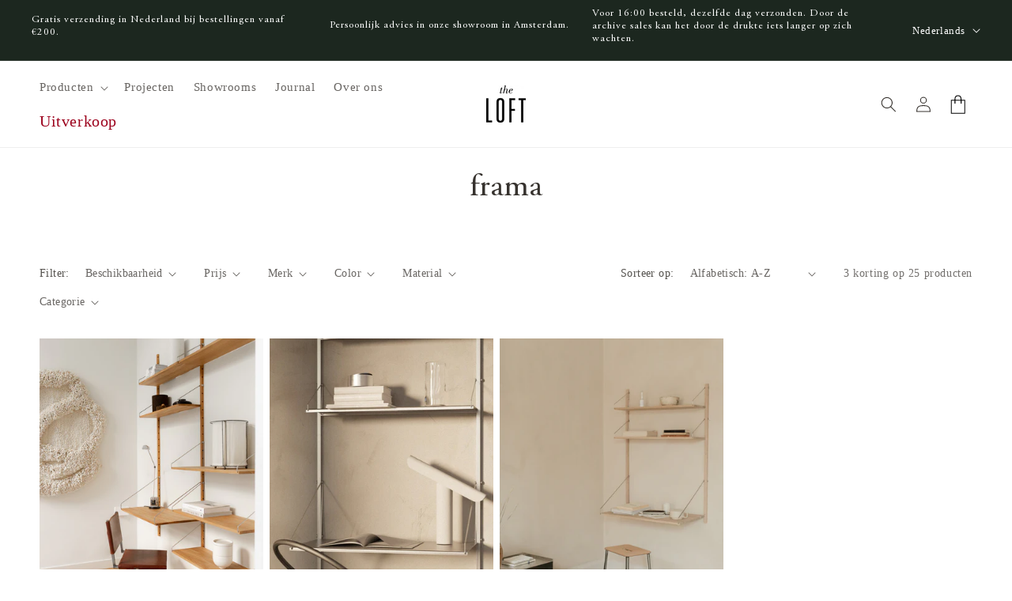

--- FILE ---
content_type: text/json
request_url: https://conf.config-security.com/model
body_size: 86
content:
{"title":"recommendation AI model (keras)","structure":"release_id=0x4a:22:53:26:64:63:75:73:2a:52:3a:3b:58:59:2f:3e:48:32:25:21:23:6c:77:24:7a:2a:7c:4b:21;keras;yfm2k2svnxu8js1u5sp1nxx1s11ibltako5vvp2v7glcalkw39i8kf3nlmbkao0dz52k2qs9","weights":"../weights/4a225326.h5","biases":"../biases/4a225326.h5"}